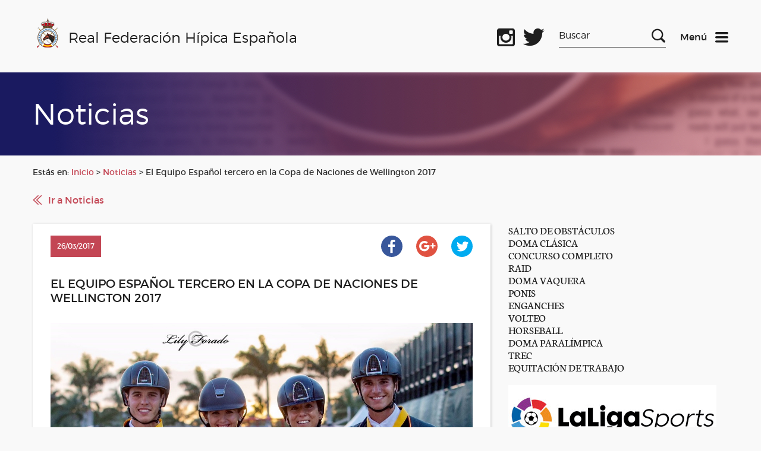

--- FILE ---
content_type: text/html; charset=UTF-8
request_url: https://rfhe.com/el-equipo-espanol-tercero-en-la-copa-de-naciones-de-wellington-2017/
body_size: 54267
content:
<!DOCTYPE html>
<!--[if IE 6]>
<html id="ie6" lang="es">
<![endif]-->
<!--[if IE 7]>
<html id="ie7" lang="es">
<![endif]-->
<!--[if IE 8]>
<html id="ie8" lang="es">
<![endif]-->
<!--[if !(IE 6) | !(IE 7) | !(IE 8)  ]><!-->
<html lang="es">
<!--<![endif]-->
<script data-service="google-analytics" data-category="statistics" type="text/plain">

  var _gaq = _gaq || [];
  _gaq.push(['_setAccount', 'UA-7004267-1']);
  _gaq.push(['_trackPageview']);

  (function() {
    var ga = document.createElement('script'); ga.type = 'text/javascript'; ga.async = true;
    ga.src = ('https:' == document.location.protocol ? 'https://ssl' : 'http://www') + '.google-analytics.com/ga.js';
    var s = document.getElementsByTagName('script')[0]; s.parentNode.insertBefore(ga, s);
  })();

</script>
<html lang="es">
    <head>
        <link rel="shortcut icon"href="/favicon.ico"/>
        <meta charset="UTF-8" />
        <META HTTP-EQUIV="Expires" CONTENT="Mon, 06 Jan 1990 00:00:01 GMT">
        <META HTTP-EQUIV="Pragma" CONTENT="no-cache">
        <meta name="viewport" content="width=device-width, initial-scale=1">
        <title>Real Federación Hípica Española</title>

        <!--[if lt IE 9]>
            <script src="http://html5shiv.googlecode.com/svn/trunk/html5.js"></script>
        <![endif]-->

        <link rel="stylesheet" href="https://rfhe.com/wp-content/themes/RFHE2017/style.css" type="text/css" media="screen" />
        <meta name='robots' content='max-image-preview:large' />
<meta name="dlm-version" content="5.1.6"><link rel='dns-prefetch' href='//www.googletagmanager.com' />
<link rel="alternate" title="oEmbed (JSON)" type="application/json+oembed" href="https://rfhe.com/wp-json/oembed/1.0/embed?url=https%3A%2F%2Frfhe.com%2Fel-equipo-espanol-tercero-en-la-copa-de-naciones-de-wellington-2017%2F" />
<link rel="alternate" title="oEmbed (XML)" type="text/xml+oembed" href="https://rfhe.com/wp-json/oembed/1.0/embed?url=https%3A%2F%2Frfhe.com%2Fel-equipo-espanol-tercero-en-la-copa-de-naciones-de-wellington-2017%2F&#038;format=xml" />
<style id='wp-img-auto-sizes-contain-inline-css' type='text/css'>
img:is([sizes=auto i],[sizes^="auto," i]){contain-intrinsic-size:3000px 1500px}
/*# sourceURL=wp-img-auto-sizes-contain-inline-css */
</style>
<link rel='stylesheet' id='wordpress-plugin-random-post-slider-css' href='https://rfhe.com/wp-content/plugins/wordpress-plugin-random-post-slider/wordpress-plugin-random-post-slider.css?ver=97a8c786a0e5aa563792abc898946ae4' type='text/css' media='all' />
<style id='wp-emoji-styles-inline-css' type='text/css'>

	img.wp-smiley, img.emoji {
		display: inline !important;
		border: none !important;
		box-shadow: none !important;
		height: 1em !important;
		width: 1em !important;
		margin: 0 0.07em !important;
		vertical-align: -0.1em !important;
		background: none !important;
		padding: 0 !important;
	}
/*# sourceURL=wp-emoji-styles-inline-css */
</style>
<style id='wp-block-library-inline-css' type='text/css'>
:root{
  --wp-block-synced-color:#7a00df;
  --wp-block-synced-color--rgb:122, 0, 223;
  --wp-bound-block-color:var(--wp-block-synced-color);
  --wp-editor-canvas-background:#ddd;
  --wp-admin-theme-color:#007cba;
  --wp-admin-theme-color--rgb:0, 124, 186;
  --wp-admin-theme-color-darker-10:#006ba1;
  --wp-admin-theme-color-darker-10--rgb:0, 107, 160.5;
  --wp-admin-theme-color-darker-20:#005a87;
  --wp-admin-theme-color-darker-20--rgb:0, 90, 135;
  --wp-admin-border-width-focus:2px;
}
@media (min-resolution:192dpi){
  :root{
    --wp-admin-border-width-focus:1.5px;
  }
}
.wp-element-button{
  cursor:pointer;
}

:root .has-very-light-gray-background-color{
  background-color:#eee;
}
:root .has-very-dark-gray-background-color{
  background-color:#313131;
}
:root .has-very-light-gray-color{
  color:#eee;
}
:root .has-very-dark-gray-color{
  color:#313131;
}
:root .has-vivid-green-cyan-to-vivid-cyan-blue-gradient-background{
  background:linear-gradient(135deg, #00d084, #0693e3);
}
:root .has-purple-crush-gradient-background{
  background:linear-gradient(135deg, #34e2e4, #4721fb 50%, #ab1dfe);
}
:root .has-hazy-dawn-gradient-background{
  background:linear-gradient(135deg, #faaca8, #dad0ec);
}
:root .has-subdued-olive-gradient-background{
  background:linear-gradient(135deg, #fafae1, #67a671);
}
:root .has-atomic-cream-gradient-background{
  background:linear-gradient(135deg, #fdd79a, #004a59);
}
:root .has-nightshade-gradient-background{
  background:linear-gradient(135deg, #330968, #31cdcf);
}
:root .has-midnight-gradient-background{
  background:linear-gradient(135deg, #020381, #2874fc);
}
:root{
  --wp--preset--font-size--normal:16px;
  --wp--preset--font-size--huge:42px;
}

.has-regular-font-size{
  font-size:1em;
}

.has-larger-font-size{
  font-size:2.625em;
}

.has-normal-font-size{
  font-size:var(--wp--preset--font-size--normal);
}

.has-huge-font-size{
  font-size:var(--wp--preset--font-size--huge);
}

.has-text-align-center{
  text-align:center;
}

.has-text-align-left{
  text-align:left;
}

.has-text-align-right{
  text-align:right;
}

.has-fit-text{
  white-space:nowrap !important;
}

#end-resizable-editor-section{
  display:none;
}

.aligncenter{
  clear:both;
}

.items-justified-left{
  justify-content:flex-start;
}

.items-justified-center{
  justify-content:center;
}

.items-justified-right{
  justify-content:flex-end;
}

.items-justified-space-between{
  justify-content:space-between;
}

.screen-reader-text{
  border:0;
  clip-path:inset(50%);
  height:1px;
  margin:-1px;
  overflow:hidden;
  padding:0;
  position:absolute;
  width:1px;
  word-wrap:normal !important;
}

.screen-reader-text:focus{
  background-color:#ddd;
  clip-path:none;
  color:#444;
  display:block;
  font-size:1em;
  height:auto;
  left:5px;
  line-height:normal;
  padding:15px 23px 14px;
  text-decoration:none;
  top:5px;
  width:auto;
  z-index:100000;
}
html :where(.has-border-color){
  border-style:solid;
}

html :where([style*=border-top-color]){
  border-top-style:solid;
}

html :where([style*=border-right-color]){
  border-right-style:solid;
}

html :where([style*=border-bottom-color]){
  border-bottom-style:solid;
}

html :where([style*=border-left-color]){
  border-left-style:solid;
}

html :where([style*=border-width]){
  border-style:solid;
}

html :where([style*=border-top-width]){
  border-top-style:solid;
}

html :where([style*=border-right-width]){
  border-right-style:solid;
}

html :where([style*=border-bottom-width]){
  border-bottom-style:solid;
}

html :where([style*=border-left-width]){
  border-left-style:solid;
}
html :where(img[class*=wp-image-]){
  height:auto;
  max-width:100%;
}
:where(figure){
  margin:0 0 1em;
}

html :where(.is-position-sticky){
  --wp-admin--admin-bar--position-offset:var(--wp-admin--admin-bar--height, 0px);
}

@media screen and (max-width:600px){
  html :where(.is-position-sticky){
    --wp-admin--admin-bar--position-offset:0px;
  }
}

/*# sourceURL=wp-block-library-inline-css */
</style>
<style id='classic-theme-styles-inline-css' type='text/css'>
/**
 * These rules are needed for backwards compatibility.
 * They should match the button element rules in the base theme.json file.
 */
.wp-block-button__link {
	color: #ffffff;
	background-color: #32373c;
	border-radius: 9999px; /* 100% causes an oval, but any explicit but really high value retains the pill shape. */

	/* This needs a low specificity so it won't override the rules from the button element if defined in theme.json. */
	box-shadow: none;
	text-decoration: none;

	/* The extra 2px are added to size solids the same as the outline versions.*/
	padding: calc(0.667em + 2px) calc(1.333em + 2px);

	font-size: 1.125em;
}

.wp-block-file__button {
	background: #32373c;
	color: #ffffff;
	text-decoration: none;
}

/*# sourceURL=/wp-includes/css/classic-themes.css */
</style>
<link rel='stylesheet' id='advpsStyleSheet-css' href='https://rfhe.com/wp-content/plugins/advanced-post-slider/advps-style.css?ver=97a8c786a0e5aa563792abc898946ae4' type='text/css' media='all' />
<link rel='stylesheet' id='contact-form-7-css' href='https://rfhe.com/wp-content/plugins/contact-form-7/includes/css/styles.css?ver=6.1.4' type='text/css' media='all' />
<link rel='stylesheet' id='cmplz-general-css' href='https://rfhe.com/wp-content/plugins/complianz-gdpr/assets/css/cookieblocker.css?ver=1765945493' type='text/css' media='all' />
<script type="text/javascript" src="https://rfhe.com/wp-includes/js/jquery/jquery.js?ver=3.7.1" id="jquery-core-js"></script>
<script type="text/javascript" src="https://rfhe.com/wp-includes/js/jquery/jquery-migrate.js?ver=3.4.1" id="jquery-migrate-js"></script>
<script type="text/javascript" src="https://rfhe.com/wp-content/themes/RFHE2017/js/vendor/jquery-ui.min.js?ver=1765446609" id="jquery-ui-js"></script>
<script type="text/javascript" src="https://rfhe.com/wp-content/themes/RFHE2017/js/vendor/swiper.js?ver=1765446609" id="swiper-js"></script>
<script type="text/javascript" src="https://rfhe.com/wp-content/themes/RFHE2017/js/vendor/aos.js?ver=1765446609" id="aos-js"></script>
<script type="text/javascript" src="https://rfhe.com/wp-content/themes/RFHE2017/js/scripts.js?ver=1765446609" id="miscript-js"></script>
<script type="text/javascript" src="https://rfhe.com/wp-content/plugins/wordpress-plugin-random-post-slider/js/jquery.cycle.all.latest.js?ver=97a8c786a0e5aa563792abc898946ae4" id="jquery.cycle.all.latest-js"></script>
<script type="text/javascript" src="https://rfhe.com/wp-content/plugins/advanced-post-slider/js/advps.frnt.script.js?ver=97a8c786a0e5aa563792abc898946ae4" id="advps_front_script-js"></script>
<script type="text/javascript" src="https://rfhe.com/wp-content/plugins/advanced-post-slider/bxslider/jquery.bxslider.min.js?ver=97a8c786a0e5aa563792abc898946ae4" id="advps_jbx-js"></script>
<script type="text/javascript" id="breeze-prefetch-js-extra">
/* <![CDATA[ */
var breeze_prefetch = {"local_url":"https://rfhe.com","ignore_remote_prefetch":"1","ignore_list":["wp-admin","wp-login.php"]};
//# sourceURL=breeze-prefetch-js-extra
/* ]]> */
</script>
<script type="text/javascript" src="https://rfhe.com/wp-content/plugins/breeze/assets/js/js-front-end/breeze-prefetch-links.min.js?ver=2.2.22" id="breeze-prefetch-js"></script>

<!-- Fragmento de código de la etiqueta de Google (gtag.js) añadida por Site Kit -->
<!-- Fragmento de código de Google Analytics añadido por Site Kit -->
<script type="text/javascript" src="https://www.googletagmanager.com/gtag/js?id=G-QPWL4DWQ28" id="google_gtagjs-js" async></script>
<script type="text/javascript" id="google_gtagjs-js-after">
/* <![CDATA[ */
window.dataLayer = window.dataLayer || [];function gtag(){dataLayer.push(arguments);}
gtag("set","linker",{"domains":["rfhe.com"]});
gtag("js", new Date());
gtag("set", "developer_id.dZTNiMT", true);
gtag("config", "G-QPWL4DWQ28");
//# sourceURL=google_gtagjs-js-after
/* ]]> */
</script>
<link rel="https://api.w.org/" href="https://rfhe.com/wp-json/" /><link rel="alternate" title="JSON" type="application/json" href="https://rfhe.com/wp-json/wp/v2/posts/16220" /><link rel="EditURI" type="application/rsd+xml" title="RSD" href="https://rfhe.com/xmlrpc.php?rsd" />

<link rel="canonical" href="https://rfhe.com/el-equipo-espanol-tercero-en-la-copa-de-naciones-de-wellington-2017/" />
<link rel='shortlink' href='https://rfhe.com/?p=16220' />
<meta name="generator" content="Site Kit by Google 1.170.0" />			<style>.cmplz-hidden {
					display: none !important;
				}</style>        <link rel="apple-touch-icon" sizes="57x57" href="/apple-icon-57x57.png">
<link rel="apple-touch-icon" sizes="60x60" href="/apple-icon-60x60.png">
<link rel="apple-touch-icon" sizes="72x72" href="/apple-icon-72x72.png">
<link rel="apple-touch-icon" sizes="76x76" href="/apple-icon-76x76.png">
<link rel="apple-touch-icon" sizes="114x114" href="/apple-icon-114x114.png">
<link rel="apple-touch-icon" sizes="120x120" href="/apple-icon-120x120.png">
<link rel="apple-touch-icon" sizes="144x144" href="/apple-icon-144x144.png">
<link rel="apple-touch-icon" sizes="152x152" href="/apple-icon-152x152.png">
<link rel="apple-touch-icon" sizes="180x180" href="/apple-icon-180x180.png">
<link rel="icon" type="image/png" sizes="192x192"  href="/android-icon-192x192.png">
<link rel="icon" type="image/png" sizes="32x32" href="/favicon-32x32.png">
<link rel="icon" type="image/png" sizes="96x96" href="/favicon-96x96.png">
<link rel="icon" type="image/png" sizes="16x16" href="/favicon-16x16.png">
<link rel="manifest" href="/manifest.json">
<meta name="msapplication-TileColor" content="#ffffff">
<meta name="msapplication-TileImage" content="/ms-icon-144x144.png">
<meta name="theme-color" content="#ffffff">
    </head>

    <body>
        <header class="header" data-function="nav--header">
                <div class="header__top">
                     <div class="wrapper">
                        <div class="row">
                            <div class="col-xs-6 col-md-3 col-lg-7">
                                <div class="header__left">
                                    <a href="https://rfhe.com" class="logo" title="logo">
                                        <img class="logo__img" src="https://rfhe.com/wp-content/themes/RFHE2017/img/logo.png" alt="Real Federación Hípica Española" />
                                        <span class="logo__text">Real Federación Hípica Española</span>
                                    </a>
                                    <a href="https://rfhe.com" class="logo logo--mobile" title="logo">
                                        <img class="logo__img" src="https://rfhe.com/wp-content/themes/RFHE2017/img/logo.png" alt="Real Federación Hípica Española" />
                                        <span class="logo__text">RFHE</span>
                                    </a>
                                </div>
                            </div>
                            <div class="col-xs-6 col-md-9 col-lg-5">
                                <div class="header__right">
                                    <div class="header__social">
										<a target="_blank" class="header__social-icon header__social-icon--facebook" href="https://www.facebook.com/Real-Federaci%C3%B3n-H%C3%ADpica-Espa%C3%B1ola-1019825971457479/" title="Facebook oficial"></a>
                                        <a target="_blank" class="header__social-icon header__social-icon--instagram" href="https://www.instagram.com/rfhe_oficial/" title="Instagram oficial"></a>
                                        <a target="_blank" class="header__social-icon header__social-icon--twitter" href="https://twitter.com/rfhe_" title="Twitter oficial"></a>
                                    </div>
                                    <div class="header__search-box xs-hide sm-hide">
                                        <form method="get" id="searchform" action="https://rfhe.com/">
    <label for="s" class="assistive-text">Search</label>
    <input type="text" class="field" name="s" id="s" placeholder="Buscar" />
    <input type="submit" class="submit" name="submit" id="searchsubmit" value="Search" />
</form>                                    </div>


                                    <div class="header__menu">
                                    <a href="#" title="Menu" data-function="nav--init">
                                        <span class="header__menu-text">Menú</span>
                                        <img class="header__icon" src="https://rfhe.com/wp-content/themes/RFHE2017/img/icons/menu-dark.svg" alt="Menu">
                                    </a>
                                    <a href="#" class="header__icon u-hide" title="Menu" data-function="nav--init">
                                        <span class="header__menu-text header__menu-text--light">Menú</span>
                                        <img src="https://rfhe.com/wp-content/themes/RFHE2017/img/icons/close.svg" alt="Menu">
                                    </a>
                                    </div>
                                </div>
                            </div>
                        </div>
                    </div>
                </div>
                <nav data-fuction="nav--content" class="nav">
                    <div class="wrapper xs-hide sm-hide md-hide">
                        <div class="nav__blocks ">
                            <div class="nav__block">
                                <span class="nav__title">General</span>
                                <div class="menu-header"><ul id="menu-e" class="menu"><li id="menu-item-29385" class="menu-item menu-item-type-post_type menu-item-object-page menu-item-29385"><a href="https://rfhe.com/digital-rfhe/">DIGITAL RFHE</a></li>
<li id="menu-item-408" class="menu-item menu-item-type-post_type menu-item-object-page menu-item-408"><a href="https://rfhe.com/informacion-rfhe/">INFORMACIÓN RFHE</a></li>
<li id="menu-item-38443" class="menu-item menu-item-type-post_type menu-item-object-page menu-item-38443"><a href="https://rfhe.com/comite-de-bienestar-del-caballo/">COMITÉ DE BIENESTAR DEL CABALLO</a></li>
<li id="menu-item-38259" class="menu-item menu-item-type-post_type menu-item-object-page menu-item-privacy-policy menu-item-38259"><a rel="privacy-policy" href="https://rfhe.com/proteccion-de-datos/">PROTECCIÓN DE DATOS</a></li>
<li id="menu-item-27063" class="menu-item menu-item-type-post_type menu-item-object-page menu-item-27063"><a href="https://rfhe.com/noticias/">NOTICIAS</a></li>
<li id="menu-item-30054" class="menu-item menu-item-type-post_type menu-item-object-page menu-item-30054"><a href="https://rfhe.com/seguros/">SEGUROS</a></li>
<li id="menu-item-16032" class="menu-item menu-item-type-post_type menu-item-object-page menu-item-16032"><a href="https://rfhe.com/informacion-economica-y-porecios/">INFORMACIÓN ECONÓMICA Y PRECIOS</a></li>
<li id="menu-item-407" class="menu-item menu-item-type-post_type menu-item-object-page menu-item-407"><a href="https://rfhe.com/federaciones-autonomicas/">FEDERACIONES AUTONÓMICAS</a></li>
<li id="menu-item-16205" class="menu-item menu-item-type-post_type menu-item-object-page menu-item-16205"><a href="https://rfhe.com/disciplinas/">DISCIPLINAS</a></li>
<li id="menu-item-405" class="menu-item menu-item-type-post_type menu-item-object-page menu-item-405"><a href="https://rfhe.com/competiciones/">COMPETICIÓN, CALENDARIOS Y RESULTADOS</a></li>
<li id="menu-item-23689" class="menu-item menu-item-type-post_type menu-item-object-page menu-item-23689"><a href="https://rfhe.com/disciplinas/palmares-los-campeonatos-espana-disciplinas/">Palmarés de los Campeonatos de España por disciplinas</a></li>
<li id="menu-item-23959" class="menu-item menu-item-type-post_type menu-item-object-page menu-item-23959"><a href="https://rfhe.com/procesos-electorales/">PROCESOS ELECTORALES</a></li>
<li id="menu-item-18530" class="menu-item menu-item-type-post_type menu-item-object-page menu-item-18530"><a href="https://rfhe.com/mapa-del-sitio/">MAPA DEL SITIO</a></li>
<li id="menu-item-19534" class="menu-item menu-item-type-post_type menu-item-object-page menu-item-19534"><a href="https://rfhe.com/newsletter-2/">NEWSLETTER</a></li>
<li id="menu-item-26762" class="menu-item menu-item-type-taxonomy menu-item-object-category menu-item-26762"><a href="https://rfhe.com/category/clipmyhorse/">ClipMyHorse.TV</a></li>
</ul></div>                            </div>
                            <div class="nav__block">
                                <span class="nav__title">Otras Secciones</span>
                                <div class="menu-header"><ul id="menu-d" class="menu"><li id="menu-item-27429" class="menu-item menu-item-type-custom menu-item-object-custom menu-item-27429"><a href="https://rfhe.com/estudioecuestre/">ESTUDIO SOBRE EL IMPACTO ECONOMICO DEL SECTOR ECUESTRE</a></li>
<li id="menu-item-30338" class="menu-item menu-item-type-post_type menu-item-object-page menu-item-30338"><a href="https://rfhe.com/equino-equidad/">Equino Equidad</a></li>
<li id="menu-item-26351" class="menu-item menu-item-type-post_type menu-item-object-page menu-item-has-children menu-item-26351"><a href="https://rfhe.com/rinoneumonitis/">RINONEUMONITIS</a>
<ul class="sub-menu">
	<li id="menu-item-31536" class="menu-item menu-item-type-taxonomy menu-item-object-category menu-item-31536"><a href="https://rfhe.com/category/rinoneumonitis/ehv-1/">E H V-1</a></li>
</ul>
</li>
<li id="menu-item-24022" class="menu-item menu-item-type-post_type menu-item-object-page menu-item-24022"><a href="https://rfhe.com/covid-19/">COVID-19</a></li>
<li id="menu-item-38787" class="menu-item menu-item-type-post_type menu-item-object-page menu-item-38787"><a href="https://rfhe.com/pnctd/">P N C T D</a></li>
<li id="menu-item-26832" class="menu-item menu-item-type-post_type menu-item-object-page menu-item-26832"><a href="https://rfhe.com/formacion-rfhe/">FORMACIÓN RFHE 2026</a></li>
<li id="menu-item-877" class="menu-item menu-item-type-post_type menu-item-object-page menu-item-877"><a href="https://rfhe.com/oficiales/">OFICIALES</a></li>
<li id="menu-item-26096" class="menu-item menu-item-type-post_type menu-item-object-page menu-item-26096"><a href="https://rfhe.com/propietarios-y-criadores/">PROPIETARIOS Y CRIADORES</a></li>
<li id="menu-item-26097" class="menu-item menu-item-type-post_type menu-item-object-page menu-item-26097"><a href="https://rfhe.com/comites-organizadores/">COMITÉS ORGANIZADORES</a></li>
<li id="menu-item-395" class="menu-item menu-item-type-post_type menu-item-object-page menu-item-395"><a href="https://rfhe.com/informacion-rfhe/documentacion/documentos-del-caballo/">DOCUMENTOS DEL CABALLO</a></li>
<li id="menu-item-394" class="menu-item menu-item-type-post_type menu-item-object-page menu-item-394"><a href="https://rfhe.com/informacion-rfhe/documentacion/documentos-del-jinete/">DOCUMENTOS DEL JINETE</a></li>
<li id="menu-item-392" class="menu-item menu-item-type-post_type menu-item-object-page menu-item-392"><a href="https://rfhe.com/dopaje/">CONTROL DE DOPAJE</a></li>
<li id="menu-item-18026" class="menu-item menu-item-type-post_type menu-item-object-page menu-item-18026"><a href="https://rfhe.com/mujer-y-deporte-2/">MUJER Y DEPORTE</a></li>
<li id="menu-item-40162" class="menu-item menu-item-type-taxonomy menu-item-object-category menu-item-40162"><a href="https://rfhe.com/category/ehorses/">ehorses</a></li>
</ul></div>                            </div>
                            <div class="nav__block nav__block--more">
                                <span class="nav__title">Gestión Hípica</span>
                                <p class="nav__text">
                                    Este acceso es exclusivamente para personal autorizado
                                </p>
                                <p class="nav__min-text">El acceso a la Gestión Hípica (GHI) no es posible si no ha instalado, previamente, una serie de “Módulos” necesarios para la ejecución del aplicativo.Para instalar estos módulo, pulse en el siguiente link.</p>
                               <a class="nav__link" href="https://www.cbservicios.net/Magic94Scripts/mgrqispi94.dll?APPNAME=CBRFHE&PRGNAME=RFHEINSTALA" title="Ver instrucciones para instalar los módulos">Ver instrucciones para instalar los módulos</a>

                                <p class="nav__min-text">En el caso de tener ya instalados estos Módulos, pulse en en los siguientes link´s:</p>
                                <div class="box box--small box--no-lr">
                                    <a class="button button--light button--center button--full" href="https://www.cbservicios.net/CBRFHE" title="Entrar en la Gestión Hípica">Entrar en la Gestión Hípica</a>
                                </div>
                                <div class="box box--small box--no-lr">
                                    <a class="button button--light button--center button--full" href="https://www.cbservicios.net/rfhe/int/coralt.html" title="Darse de alta como comité organizador">Darse de alta como comité organizador</a>
                                </div>
                                <a class="nav__link" href="https://rfhe.com/wp-content/uploads/2025/10/Gestion_Hipica_Edge.pdf" title="Configuración Microsoft Edge para Gestión">Configuración Microsoft Edge para Gestión</a>
								<a class="nav__link" href="https://www.cbservicios.net/Magic94Scripts/Mgrqispi94.dll?APPNAME=CBRFHE&PRGNAME=RFHECORSOLDUP&ARGUMENTS=-AS" title="Petición de duplicado de llave de acceso">Petición de duplicado de llave de acceso</a>
                                <a class="nav__link" href="https://www.cbservicios.net/Magic94Scripts/mgrqispi94.dll?APPNAME=CBRFHE&PRGNAME=RFHETMOP200" title="Búsqueda de licencias">Búsqueda de licencias</a>
								<p class="nav__min-text">Para cualquier otra consulta llamar al 91 436 42 00  <br/><a style="h2" href="http://www.rfhe.com/informacion-rfhe/contactos-y-buzon-del-federado/"> Más Información</a> </p>
								                               
                            </div>
                        </div>
                    </div>


                    <div data-function="tabs" class="nav__blocks lg-hide xl-hide">
                        <ul class="wrapper">
                            <li class="nav__tab-header"><a class="nav__title" href="#tabs-1">General</a></li>
                            <li class="nav__tab-header"><a class="nav__title" href="#tabs-2">Otras Secciones</a></li>
                            <li class="nav__tab-header"><a class="nav__title" href="#tabs-3">Gestión Hípica</a></li>
                        </ul>
                        <div class="wrapper">

                            <div id="tabs-1">
                                <div class="nav__block">
                                    <div class="menu-header"><ul id="menu-e-1" class="menu"><li class="menu-item menu-item-type-post_type menu-item-object-page menu-item-29385"><a href="https://rfhe.com/digital-rfhe/">DIGITAL RFHE</a></li>
<li class="menu-item menu-item-type-post_type menu-item-object-page menu-item-408"><a href="https://rfhe.com/informacion-rfhe/">INFORMACIÓN RFHE</a></li>
<li class="menu-item menu-item-type-post_type menu-item-object-page menu-item-38443"><a href="https://rfhe.com/comite-de-bienestar-del-caballo/">COMITÉ DE BIENESTAR DEL CABALLO</a></li>
<li class="menu-item menu-item-type-post_type menu-item-object-page menu-item-privacy-policy menu-item-38259"><a rel="privacy-policy" href="https://rfhe.com/proteccion-de-datos/">PROTECCIÓN DE DATOS</a></li>
<li class="menu-item menu-item-type-post_type menu-item-object-page menu-item-27063"><a href="https://rfhe.com/noticias/">NOTICIAS</a></li>
<li class="menu-item menu-item-type-post_type menu-item-object-page menu-item-30054"><a href="https://rfhe.com/seguros/">SEGUROS</a></li>
<li class="menu-item menu-item-type-post_type menu-item-object-page menu-item-16032"><a href="https://rfhe.com/informacion-economica-y-porecios/">INFORMACIÓN ECONÓMICA Y PRECIOS</a></li>
<li class="menu-item menu-item-type-post_type menu-item-object-page menu-item-407"><a href="https://rfhe.com/federaciones-autonomicas/">FEDERACIONES AUTONÓMICAS</a></li>
<li class="menu-item menu-item-type-post_type menu-item-object-page menu-item-16205"><a href="https://rfhe.com/disciplinas/">DISCIPLINAS</a></li>
<li class="menu-item menu-item-type-post_type menu-item-object-page menu-item-405"><a href="https://rfhe.com/competiciones/">COMPETICIÓN, CALENDARIOS Y RESULTADOS</a></li>
<li class="menu-item menu-item-type-post_type menu-item-object-page menu-item-23689"><a href="https://rfhe.com/disciplinas/palmares-los-campeonatos-espana-disciplinas/">Palmarés de los Campeonatos de España por disciplinas</a></li>
<li class="menu-item menu-item-type-post_type menu-item-object-page menu-item-23959"><a href="https://rfhe.com/procesos-electorales/">PROCESOS ELECTORALES</a></li>
<li class="menu-item menu-item-type-post_type menu-item-object-page menu-item-18530"><a href="https://rfhe.com/mapa-del-sitio/">MAPA DEL SITIO</a></li>
<li class="menu-item menu-item-type-post_type menu-item-object-page menu-item-19534"><a href="https://rfhe.com/newsletter-2/">NEWSLETTER</a></li>
<li class="menu-item menu-item-type-taxonomy menu-item-object-category menu-item-26762"><a href="https://rfhe.com/category/clipmyhorse/">ClipMyHorse.TV</a></li>
</ul></div>                                </div>                            </div>
                            <div id="tabs-2">
                                <div class="nav__block">
                                    <div class="menu-header"><ul id="menu-d-1" class="menu"><li class="menu-item menu-item-type-custom menu-item-object-custom menu-item-27429"><a href="https://rfhe.com/estudioecuestre/">ESTUDIO SOBRE EL IMPACTO ECONOMICO DEL SECTOR ECUESTRE</a></li>
<li class="menu-item menu-item-type-post_type menu-item-object-page menu-item-30338"><a href="https://rfhe.com/equino-equidad/">Equino Equidad</a></li>
<li class="menu-item menu-item-type-post_type menu-item-object-page menu-item-has-children menu-item-26351"><a href="https://rfhe.com/rinoneumonitis/">RINONEUMONITIS</a>
<ul class="sub-menu">
	<li class="menu-item menu-item-type-taxonomy menu-item-object-category menu-item-31536"><a href="https://rfhe.com/category/rinoneumonitis/ehv-1/">E H V-1</a></li>
</ul>
</li>
<li class="menu-item menu-item-type-post_type menu-item-object-page menu-item-24022"><a href="https://rfhe.com/covid-19/">COVID-19</a></li>
<li class="menu-item menu-item-type-post_type menu-item-object-page menu-item-38787"><a href="https://rfhe.com/pnctd/">P N C T D</a></li>
<li class="menu-item menu-item-type-post_type menu-item-object-page menu-item-26832"><a href="https://rfhe.com/formacion-rfhe/">FORMACIÓN RFHE 2026</a></li>
<li class="menu-item menu-item-type-post_type menu-item-object-page menu-item-877"><a href="https://rfhe.com/oficiales/">OFICIALES</a></li>
<li class="menu-item menu-item-type-post_type menu-item-object-page menu-item-26096"><a href="https://rfhe.com/propietarios-y-criadores/">PROPIETARIOS Y CRIADORES</a></li>
<li class="menu-item menu-item-type-post_type menu-item-object-page menu-item-26097"><a href="https://rfhe.com/comites-organizadores/">COMITÉS ORGANIZADORES</a></li>
<li class="menu-item menu-item-type-post_type menu-item-object-page menu-item-395"><a href="https://rfhe.com/informacion-rfhe/documentacion/documentos-del-caballo/">DOCUMENTOS DEL CABALLO</a></li>
<li class="menu-item menu-item-type-post_type menu-item-object-page menu-item-394"><a href="https://rfhe.com/informacion-rfhe/documentacion/documentos-del-jinete/">DOCUMENTOS DEL JINETE</a></li>
<li class="menu-item menu-item-type-post_type menu-item-object-page menu-item-392"><a href="https://rfhe.com/dopaje/">CONTROL DE DOPAJE</a></li>
<li class="menu-item menu-item-type-post_type menu-item-object-page menu-item-18026"><a href="https://rfhe.com/mujer-y-deporte-2/">MUJER Y DEPORTE</a></li>
<li class="menu-item menu-item-type-taxonomy menu-item-object-category menu-item-40162"><a href="https://rfhe.com/category/ehorses/">ehorses</a></li>
</ul></div>                                </div>                            
							</div>
                            <div id="tabs-3">
                                <div class="nav__block nav__block--more">
                                    <p class="nav__text">Este acceso es exclusivamente para personal autorizado</p>
                                    <p class="nav__min-text">El acceso a la Gestión Hípica (GHI) no es posible si no ha instalado, previamente, una serie de “Módulos” necesarios para la ejecución del aplicativo.Para instalar estos módulo, púlse en el siguiente link.</p>
                                   	<a class="nav__link" href="https://www.cbservicios.net/rfhe/int/coralt.html" title="Ver instrucciones para instalar los módulos">Ver instrucciones para instalar los módulos</a>
									<a class="nav__link" href="https://rfhe.com/wp-content/uploads/2025/10/Gestion_Hipica_Edge.pdf" title="Configuración Microsoft Edge para GEstión">Configuración Microsoft Edge para GEstión</a>
                                    <p class="nav__min-text">En el caso de tener ya instalados estos Módulos, púlse en en los siguientes link´s:</p>
                                    <div class="box box--small box--no-lr">
                                        <a class="button button--light button--center button--full" href="https://www.cbservicios.net/CBRFHE" title="Entrar en la Gestión Hípica">Entrar en la Gestión Hípica</a>
                                    </div>
                                    <div class="box box--small box--no-lr">
                                        <a class="button button--light button--center button--full" href="https://www.cbservicios.net/Magic94Scripts/Mgrqispi94.dll?APPNAME=CBRFHE&PRGNAME=RFHECORSOLALTA" title="Darse de alta como comité organizador">Darse de alta como comité organizador</a>
                                    </div>
                                    <a class="nav__link" href="https://www.cbservicios.net/Magic94Scripts/Mgrqispi94.dll?APPNAME=CBRFHE&PRGNAME=RFHECORSOLDUP&ARGUMENTS=-AS" title="Petición de duplicado de llave de acceso">Petición de duplicado de llave de acceso</a>
									<a class="nav__link" href="https://rfhe.com/wp-content/uploads/2025/10/Gestion_Hipica_Edge.pdf" title="Configuración Microsoft Edge para GEstión">Configuración Microsoft Edge para Gestión</a>
                                    <a class="nav__link" href="https://www.cbservicios.net/Magic94Scripts/mgrqispi94.dll?APPNAME=CBRFHE&PRGNAME=RFHETMOP200" title="Búsqueda de licencias">Búsqueda de licencias</a>
                                   <p class="nav__min-text">Para cualquier otra consulta llamar al +34 91 436 42 00  <br/><a style="h2" href="http://www.rfhe.com/informacion-rfhe/contactos-y-buzon-del-federado/"> Más Información</a> </p>
                                </div>
                            </div>
                        </div>
                    </div>


                </nav>
         </header>


<div>
</div><!---cabecera--->
<div class="sub-header">
    <div class="wrapper">
        <h2 class="sub-header__text">Noticias</h2>
    </div>
</div>



	 <!-- <div id="menu">

            		<ul id="menu_principal">

                        <li class="actual""txt2lineas"><div class="menu-header"><ul id="menu-e-2" class="menu"><li class="menu-item menu-item-type-post_type menu-item-object-page menu-item-29385"><a href="https://rfhe.com/digital-rfhe/">DIGITAL RFHE</a></li>
<li class="menu-item menu-item-type-post_type menu-item-object-page menu-item-408"><a href="https://rfhe.com/informacion-rfhe/">INFORMACIÓN RFHE</a></li>
<li class="menu-item menu-item-type-post_type menu-item-object-page menu-item-38443"><a href="https://rfhe.com/comite-de-bienestar-del-caballo/">COMITÉ DE BIENESTAR DEL CABALLO</a></li>
<li class="menu-item menu-item-type-post_type menu-item-object-page menu-item-privacy-policy menu-item-38259"><a rel="privacy-policy" href="https://rfhe.com/proteccion-de-datos/">PROTECCIÓN DE DATOS</a></li>
<li class="menu-item menu-item-type-post_type menu-item-object-page menu-item-27063"><a href="https://rfhe.com/noticias/">NOTICIAS</a></li>
<li class="menu-item menu-item-type-post_type menu-item-object-page menu-item-30054"><a href="https://rfhe.com/seguros/">SEGUROS</a></li>
<li class="menu-item menu-item-type-post_type menu-item-object-page menu-item-16032"><a href="https://rfhe.com/informacion-economica-y-porecios/">INFORMACIÓN ECONÓMICA Y PRECIOS</a></li>
<li class="menu-item menu-item-type-post_type menu-item-object-page menu-item-407"><a href="https://rfhe.com/federaciones-autonomicas/">FEDERACIONES AUTONÓMICAS</a></li>
<li class="menu-item menu-item-type-post_type menu-item-object-page menu-item-16205"><a href="https://rfhe.com/disciplinas/">DISCIPLINAS</a></li>
<li class="menu-item menu-item-type-post_type menu-item-object-page menu-item-405"><a href="https://rfhe.com/competiciones/">COMPETICIÓN, CALENDARIOS Y RESULTADOS</a></li>
<li class="menu-item menu-item-type-post_type menu-item-object-page menu-item-23689"><a href="https://rfhe.com/disciplinas/palmares-los-campeonatos-espana-disciplinas/">Palmarés de los Campeonatos de España por disciplinas</a></li>
<li class="menu-item menu-item-type-post_type menu-item-object-page menu-item-23959"><a href="https://rfhe.com/procesos-electorales/">PROCESOS ELECTORALES</a></li>
<li class="menu-item menu-item-type-post_type menu-item-object-page menu-item-18530"><a href="https://rfhe.com/mapa-del-sitio/">MAPA DEL SITIO</a></li>
<li class="menu-item menu-item-type-post_type menu-item-object-page menu-item-19534"><a href="https://rfhe.com/newsletter-2/">NEWSLETTER</a></li>
<li class="menu-item menu-item-type-taxonomy menu-item-object-category menu-item-26762"><a href="https://rfhe.com/category/clipmyhorse/">ClipMyHorse.TV</a></li>
</ul></div></li>

					</ul>

</div>-->
<div class="wrapper">
    <div class="row">
        <div class="col-xs-12">
            <div class="breadcrumb">
                <p class="breadcrumb__text">
                    Estás en:
                    <a class="breadcrumb__link" href="https://rfhe.com"  title="Inicio">Inicio</a>
                    >
                    <a class="breadcrumb__link" href="https://rfhe.com/noticias/" title="Noticias">Noticias</a>
                    >
                    
                                                                <span class="breadcrumb__text">El Equipo Español tercero en la Copa de Naciones de Wellington 2017</span>
                                                
                </p>
            </div>
        </div>
    </div>

    <div class="row">
        <div class="col-xs-12">
            <div class="post-navigation">
                <div class="post-navigation__left">
                    <a href="https://rfhe.com/noticias/">Ir a Noticias</a>
                </div>
            </div>
        </div>
    </div>
    <div class="page-content">
        <div class="row">
            <section class="col-xs-12 col-lg-8">

                	
                			
                                <article class="post">
                                    <div class="row">


                                        <div class="col-xs-12 col-md-6">
                                            <span class="post__date">26/03/2017</span>
                                        </div>
                                        <div class="col-xs-12 col-md-6">
                                            <div class="social-media-post">
                                                <a target="_blank" href="http://www.facebook.com/share.php?u=https://rfhe.com/el-equipo-espanol-tercero-en-la-copa-de-naciones-de-wellington-2017/&title=El+Equipo+Espa%C3%B1ol+tercero+en+la+Copa+de+Naciones+de+Wellington+2017"><svg class="social-media-post__icon" viewBox="0 0 36 36" xmlns="http://www.w3.org/2000/svg"><g fill="none" fill-rule="evenodd"><circle fill="#38579B" cx="18" cy="18" r="18"/><path d="M23.498 10.676h-2.09c-1.636 0-1.942.784-1.942 1.917v2.513h3.9l-.52 3.94h-3.38v10.101h-4.073V19.046H12v-3.94h3.393v-2.9c0-3.368 2.063-5.206 5.07-5.206 1.437 0 2.675.11 3.035.16v3.516z" fill="#FFF"/></g></svg></a>                                                <a target="_blank" href="https://plus.google.com/share?url= https://rfhe.com/el-equipo-espanol-tercero-en-la-copa-de-naciones-de-wellington-2017/"><svg class="social-media-post__icon" viewBox="0 0 36 36" xmlns="http://www.w3.org/2000/svg"><g fill="none" fill-rule="evenodd"><circle fill="#E05241" cx="18" cy="18" r="18"/><path d="M29.339 16.14v-3.037h-2.215v3.036h-3.04v2.222h3.04v3.036h2.215V18.36h3.036v-2.222h-3.036zm-7.091-.231a8.855 8.855 0 0 1 .012 3.577c-.82 3.969-4.334 6.954-8.54 6.954a8.72 8.72 0 0 1 0-17.44c2.25 0 4.302.856 5.847 2.263l-2.545 2.526a5.135 5.135 0 0 0-8.44 3.93 5.138 5.138 0 0 0 9.963 1.767h-5.01V15.91H22.247z" fill="#FFF"/></g></svg></a>                                                <a target="_blank" href="http://twitter.com/home?status=El+Equipo+Espa%C3%B1ol+tercero+en+la+Copa+de+Naciones+de+Wellington+2017+https://rfhe.com/el-equipo-espanol-tercero-en-la-copa-de-naciones-de-wellington-2017/"><svg class="social-media-post__icon" viewBox="0 0 36 36" xmlns="http://www.w3.org/2000/svg"><g fill="none" fill-rule="evenodd"><circle fill="#00ABF0" cx="18" cy="18" r="18"/><path d="M27.31 14.13c.013.183.013.362.013.544 0 5.53-4.208 11.9-11.9 11.9-2.37 0-4.571-.686-6.423-1.877.336.039.661.052 1.011.052a8.378 8.378 0 0 0 5.192-1.788 4.184 4.184 0 0 1-3.91-2.9c.259.04.518.066.788.066.377 0 .752-.052 1.102-.143a4.183 4.183 0 0 1-3.354-4.106v-.05a4.22 4.22 0 0 0 1.89.53 4.175 4.175 0 0 1-1.865-3.482c0-.779.21-1.49.57-2.11a11.895 11.895 0 0 0 8.624 4.376 4.805 4.805 0 0 1-.102-.959A4.18 4.18 0 0 1 23.126 10c1.205 0 2.293.506 3.057 1.322a8.304 8.304 0 0 0 2.656-1.01 4.186 4.186 0 0 1-1.84 2.305 8.42 8.42 0 0 0 2.408-.647 8.944 8.944 0 0 1-2.097 2.16" fill="#FFF"/></g></svg></a>                                            </div>
                                        </div>
                                    </div>
                                    <h1 class="post__title">El Equipo Español tercero en la Copa de Naciones de Wellington 2017</h1>
                                                                            <div class="post__img">
                                            <img src="https://rfhe.com/wp-content/uploads/2017/03/doma_copa_de_naciones_2017.jpg" class="attachment-full size-full wp-post-image" alt="" decoding="async" fetchpriority="high" srcset="https://rfhe.com/wp-content/uploads/2017/03/doma_copa_de_naciones_2017.jpg 1280w, https://rfhe.com/wp-content/uploads/2017/03/doma_copa_de_naciones_2017-300x153.jpg 300w, https://rfhe.com/wp-content/uploads/2017/03/doma_copa_de_naciones_2017-1024x522.jpg 1024w, https://rfhe.com/wp-content/uploads/2017/03/doma_copa_de_naciones_2017-600x306.jpg 600w, https://rfhe.com/wp-content/uploads/2017/03/doma_copa_de_naciones_2017-236x120.jpg 236w, https://rfhe.com/wp-content/uploads/2017/03/doma_copa_de_naciones_2017-250x127.jpg 250w, https://rfhe.com/wp-content/uploads/2017/03/doma_copa_de_naciones_2017-350x178.jpg 350w, https://rfhe.com/wp-content/uploads/2017/03/doma_copa_de_naciones_2017-958x488.jpg 958w" sizes="(max-width: 1280px) 100vw, 1280px" />                                        </div>
                                                    					<span class="post__content">
                                        <p>El Equipo español participante en la Copa de Naciones de Doma celebrada esta semana en Wellington (USA), y compuesto por los siguientes binomios:</p>
<p>Juan Matute con Quantico Ymas- GP CDIO3*</p>
<p>Pablo Gomez con Furst Furiano &#8211; Small Tour CDIO3*</p>
<p>Marta Renilla con Rhustler &#8211; Small Tour CDIO3*</p>
<p>Paula Matute con Legacy&#8217;s Alminar &#8211; Small Tour CDIO3*</p>
<p>&nbsp;</p>
<p>acaba de conseguir el tercer puesto en dicha competición clasificándose tras Canada y USA.</p>
<p>Nuestra felicitación a todos sus integrantes.</p>
<p>&nbsp;</p>
<p>Canada: 434.528 Puntos</p>
<p>Estados Unidos: 432.661 Puntos</p>
<p>España: 397.690 Puntos</p>
                                    </span>
                                   <!--  <a href="https://twitter.com/share" class="twitter-share-button" data-via="rfhe_" data-lang="es">Twittear</a>
                					<script>!function(d,s,id){var js,fjs=d.getElementsByTagName(s)[0];if(!d.getElementById(id)){js=d.createElement(s);js.id=id;js.src="//platform.twitter.com/widgets.js";fjs.parentNode.insertBefore(js,fjs);}}(document,"script","twitter-wjs");</script> -->
                                    <div class="post__categories"><span class="post__category">Doma Clásica </span></div>                                </article>



                            
                    
                <div class="post-navigation post-navigation--half">
                    
                    <div class="post-navigation__left">
                        <a href="https://rfhe.com/inicio-de-los-cdis-de-los-albardones/" rel="prev">Anterior noticia</a>                    </div>
                    <div class="post-navigation__right">
                        <a href="https://rfhe.com/finaliza-la-semana-de-doma-internacional-en/" rel="next">Siguiente noticia</a>                    </div>
                </div>

        </section>

        <div class="col-xs-12 col-lg-4">
            <aside class="aside">
                                <div class="aside__no-bg">
            		<div class="widget"><div class="menu-b-container"><ul id="menu-b" class="menu"><li id="menu-item-375" class="menu-item menu-item-type-post_type menu-item-object-page menu-item-375"><a href="https://rfhe.com/salto-de-obstaculos/">SALTO DE OBSTÁCULOS</a></li>
<li id="menu-item-388" class="menu-item menu-item-type-post_type menu-item-object-page menu-item-388"><a href="https://rfhe.com/doma-clasica/">DOMA CLÁSICA</a></li>
<li id="menu-item-387" class="menu-item menu-item-type-post_type menu-item-object-page menu-item-387"><a href="https://rfhe.com/concurso-completo/">CONCURSO COMPLETO</a></li>
<li id="menu-item-386" class="menu-item menu-item-type-post_type menu-item-object-page menu-item-386"><a href="https://rfhe.com/raid/">RAID</a></li>
<li id="menu-item-385" class="menu-item menu-item-type-post_type menu-item-object-page menu-item-385"><a href="https://rfhe.com/doma-vaquera/">DOMA VAQUERA</a></li>
<li id="menu-item-384" class="menu-item menu-item-type-post_type menu-item-object-page menu-item-384"><a href="https://rfhe.com/ponis/">PONIS</a></li>
<li id="menu-item-383" class="menu-item menu-item-type-post_type menu-item-object-page menu-item-383"><a href="https://rfhe.com/enganches/">ENGANCHES</a></li>
<li id="menu-item-381" class="menu-item menu-item-type-post_type menu-item-object-page menu-item-381"><a href="https://rfhe.com/volteo/">VOLTEO</a></li>
<li id="menu-item-380" class="menu-item menu-item-type-post_type menu-item-object-page menu-item-380"><a href="https://rfhe.com/horseball/">HORSEBALL</a></li>
<li id="menu-item-379" class="menu-item menu-item-type-post_type menu-item-object-page menu-item-379"><a href="https://rfhe.com/para-ecuestre/">DOMA PARALÍMPICA</a></li>
<li id="menu-item-389" class="menu-item menu-item-type-post_type menu-item-object-page menu-item-389"><a href="https://rfhe.com/trec-2/">TREC</a></li>
<li id="menu-item-13477" class="menu-item menu-item-type-post_type menu-item-object-page menu-item-13477"><a href="https://rfhe.com/equitacion-de-trabajo/">EQUITACIÓN DE TRABAJO</a></li>
</ul></div></div><div class="widget">

	<p class="simple-image">
		<a href="http://www.laliga.es/" target="_blank"><img width="350" height="117" src="https://rfhe.com/wp-content/uploads/2018/11/la_liga_sli.jpg" class="attachment-full size-full" alt="" decoding="async" loading="lazy" srcset="https://rfhe.com/wp-content/uploads/2018/11/la_liga_sli.jpg 350w, https://rfhe.com/wp-content/uploads/2018/11/la_liga_sli-300x100.jpg 300w, https://rfhe.com/wp-content/uploads/2018/11/la_liga_sli-250x84.jpg 250w" sizes="auto, (max-width: 350px) 100vw, 350px" /></a>	</p>


</div><div class="widget">

	<p class="simple-image">
		<a href="https://www.selae.es/es/web-corporativa/quienes-somos/" target="_blank"><img width="350" height="110" src="https://rfhe.com/wp-content/uploads/2018/07/LOGO_LOTERIAS_CON_EL_DEPORTE-HORIZONTAL350X110.png" class="attachment-full size-full" alt="" decoding="async" loading="lazy" srcset="https://rfhe.com/wp-content/uploads/2018/07/LOGO_LOTERIAS_CON_EL_DEPORTE-HORIZONTAL350X110.png 350w, https://rfhe.com/wp-content/uploads/2018/07/LOGO_LOTERIAS_CON_EL_DEPORTE-HORIZONTAL350X110-300x94.png 300w, https://rfhe.com/wp-content/uploads/2018/07/LOGO_LOTERIAS_CON_EL_DEPORTE-HORIZONTAL350X110-250x79.png 250w" sizes="auto, (max-width: 350px) 100vw, 350px" /></a>	</p>


</div>				</div>

            </aside>

        </div>
    </div>
    
    </div>
</div>
<!----<div class="beta">
	<p class="beta__text">Web en fase beta. Para reportar errores envien un email a <a href="mailto:info@rfhe.com"> info@rfhe.com</a> </p>
</div>---->
<footer class="footer">
	<div class="wrapper">
		<div class="footer__content">
			<php cookillian_insert_alert_block ();?>
			<div class="row">
				<div class="footer__left col-md-6 col-xs-12">
					<a href="https://rfhe.com" class="logo" title="Logo">
			            <img class="logo__img" src="https://rfhe.com/wp-content/themes/RFHE2017/img/logo.png" alt="Real Federación Hípica Española" />
			            <span class="logo__text">Real Federación de Hípica Española</span>
			        </a>
					<a href="https://rfhe.com" class="logo logo--mobile" title="Logo">
			            <img class="logo__img" src="https://rfhe.com/wp-content/themes/RFHE2017/img/logo.png" alt="Real Federación Hípica Española" />
			            <span class="logo__text">RFHE</span>
			        </a>
		        </div>
		        <div class="footer__right col-md-6 col-xs-12">
		        	<div class="social-media">
		        		<a data-aos="fade-right" data-aos-anchor-placement="top-bottom" data-aos-delay="0" class="social-media__link" href="https://www.youtube.com/channel/UCi5ghk-tgXvuwUQdsg9KASA" title="Youtube">
		        			<img class="social-media__img" src="https://rfhe.com/wp-content/themes/RFHE2017/img/icons/social-youtube.svg" alt="Youtube">
		        		</a>
		        		<a data-aos="fade-right" data-aos-anchor-placement="top-bottom" data-aos-delay="300" class="social-media__link" href="https://www.instagram.com/rfhe_oficial/" title="Instagram">
		        			<img class="social-media__img" src="https://rfhe.com/wp-content/themes/RFHE2017/img/icons/social-instagram.svg" alt="Instagram">
		        		</a>
		        		<a data-aos="fade-right" data-aos-anchor-placement="top-bottom" data-aos-delay="600" class="social-media__link" href="http://www.flickr.com/photos/rfhe/sets/" title="Flicker">
		        			<img class="social-media__img" src="https://rfhe.com/wp-content/themes/RFHE2017/img/icons/social-flicker.svg" alt="Flicker">
		        		</a>
		        		<a data-aos="fade-right" data-aos-anchor-placement="top-bottom" data-aos-delay="900" class="social-media__link" href="https://twitter.com/rfhe_" title="Twitter">
		        			<img class="social-media__img" src="https://rfhe.com/wp-content/themes/RFHE2017/img/icons/social-twitter.svg" alt="Twitter">
		        		</a>
						<a data-aos="fade-right" data-aos-anchor-placement="top-bottom" data-aos-delay="1200" class="social-media__link" href="https://www.facebook.com/Real-Federaci%C3%B3n-H%C3%ADpica-Espa%C3%B1ola-1019825971457479/" title="Facebook">
		        			<img class="social-media__img" src="https://rfhe.com/wp-content/themes/RFHE2017/img/icons/social-facebook.png" alt="Twitter">
		        		</a>
		        	</div>
		        </div>
	        </div>
		</div>
		<p class="footer__copyright">
	        2021. Todos los derechos reservados
	    </p>
	</div>
</footer>



<!-- <span class="separador"></span>
</div>

		<div id="pie">

			<div id="pie_list">
				<section class="un_tercio"><div class="menu-e-container"><ul id="menu-e-3" class="menu"><li class="menu-item menu-item-type-post_type menu-item-object-page menu-item-29385"><a href="https://rfhe.com/digital-rfhe/">DIGITAL RFHE</a></li>
<li class="menu-item menu-item-type-post_type menu-item-object-page menu-item-408"><a href="https://rfhe.com/informacion-rfhe/">INFORMACIÓN RFHE</a></li>
<li class="menu-item menu-item-type-post_type menu-item-object-page menu-item-38443"><a href="https://rfhe.com/comite-de-bienestar-del-caballo/">COMITÉ DE BIENESTAR DEL CABALLO</a></li>
<li class="menu-item menu-item-type-post_type menu-item-object-page menu-item-privacy-policy menu-item-38259"><a rel="privacy-policy" href="https://rfhe.com/proteccion-de-datos/">PROTECCIÓN DE DATOS</a></li>
<li class="menu-item menu-item-type-post_type menu-item-object-page menu-item-27063"><a href="https://rfhe.com/noticias/">NOTICIAS</a></li>
<li class="menu-item menu-item-type-post_type menu-item-object-page menu-item-30054"><a href="https://rfhe.com/seguros/">SEGUROS</a></li>
<li class="menu-item menu-item-type-post_type menu-item-object-page menu-item-16032"><a href="https://rfhe.com/informacion-economica-y-porecios/">INFORMACIÓN ECONÓMICA Y PRECIOS</a></li>
<li class="menu-item menu-item-type-post_type menu-item-object-page menu-item-407"><a href="https://rfhe.com/federaciones-autonomicas/">FEDERACIONES AUTONÓMICAS</a></li>
<li class="menu-item menu-item-type-post_type menu-item-object-page menu-item-16205"><a href="https://rfhe.com/disciplinas/">DISCIPLINAS</a></li>
<li class="menu-item menu-item-type-post_type menu-item-object-page menu-item-405"><a href="https://rfhe.com/competiciones/">COMPETICIÓN, CALENDARIOS Y RESULTADOS</a></li>
<li class="menu-item menu-item-type-post_type menu-item-object-page menu-item-23689"><a href="https://rfhe.com/disciplinas/palmares-los-campeonatos-espana-disciplinas/">Palmarés de los Campeonatos de España por disciplinas</a></li>
<li class="menu-item menu-item-type-post_type menu-item-object-page menu-item-23959"><a href="https://rfhe.com/procesos-electorales/">PROCESOS ELECTORALES</a></li>
<li class="menu-item menu-item-type-post_type menu-item-object-page menu-item-18530"><a href="https://rfhe.com/mapa-del-sitio/">MAPA DEL SITIO</a></li>
<li class="menu-item menu-item-type-post_type menu-item-object-page menu-item-19534"><a href="https://rfhe.com/newsletter-2/">NEWSLETTER</a></li>
<li class="menu-item menu-item-type-taxonomy menu-item-object-category menu-item-26762"><a href="https://rfhe.com/category/clipmyhorse/">ClipMyHorse.TV</a></li>
</ul></div></section>


				<section class="un_tercio"></section>


				<section class="un_tercio"></section>
			</div>
			<div id="copyright">
            <p>© 2005 - 2012. Todos los derechos reservados</p>


        	</div>



			</div>

	</body>

</html> -->
